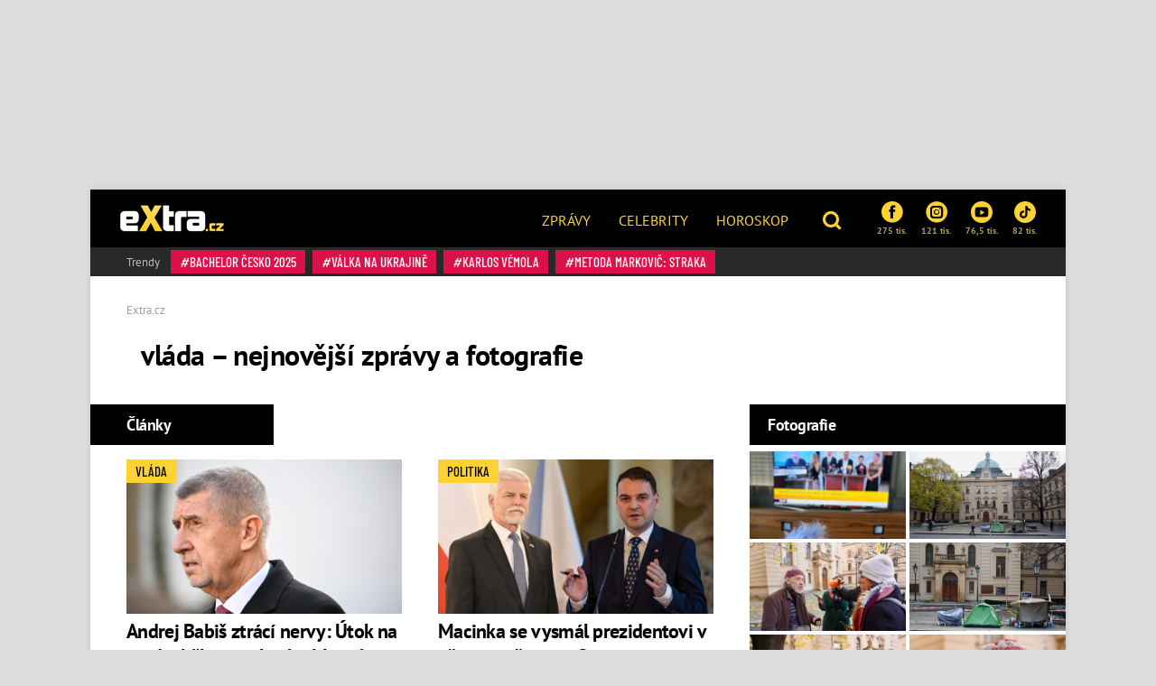

--- FILE ---
content_type: text/html; charset=utf-8
request_url: https://www.extra.cz/tema/vlada
body_size: 13019
content:
<!DOCTYPE html><html class=no-js lang=cs><head><meta charset=UTF-8><meta name=referrer content=no-referrer-when-downgrade id=referrer-policy-meta><meta http-equiv=x-ua-compatible content="ie=edge"><link rel=preconnect as=script href="https://sdk.privacy-center.org/"><link rel=preload as=script fetchpriority=high href="https://sdk.privacy-center.org/9a8e2159-3781-4da1-9590-fbf86806f86e/loader.js?target=www.extra.cz"><script>(function(){const nativeSrcProperty=Object.getOwnPropertyDescriptor(HTMLScriptElement.prototype,'src');Object.defineProperty(HTMLScriptElement.prototype,'src',{get:function(){return nativeSrcProperty.get.call(this);},set:function(value){if(value?.includes('privacy-center.org')){this.fetchPriority='high';Object.defineProperty(HTMLScriptElement.prototype,'src',{...nativeSrcProperty});}
nativeSrcProperty.set.call(this,value);}});}());</script><script>(function(){function i(e){if(!window.frames[e]){if(document.body&&document.body.firstChild){var t=document.body;var n=document.createElement("iframe");n.style.display="none";n.name=e;n.title=e;t.insertBefore(n,t.firstChild)}else{setTimeout(function(){i(e)},5)}}}function e(n,o,r,f,s){function e(e,t,n,i){if(typeof n!=="function"){return}if(!window[o]){window[o]=[]}var a=!1;if(s){a=s(e,i,n)}if(!a){window[o].push({command:e,version:t,callback:n,parameter:i})}}e.stub=!0;e.stubVersion=2;function t(i){if(!window[n]||window[n].stub!==!0){return}if(!i.data){return}var a=typeof i.data==="string";var e;try{e=a?JSON.parse(i.data):i.data}catch(t){return}if(e[r]){var o=e[r];window[n](o.command,o.version,function(e,t){var n={};n[f]={returnValue:e,success:t,callId:o.callId};if(i.source){i.source.postMessage(a?JSON.stringify(n):n,"*")}},o.parameter)}}if(typeof window[n]!=="function"){window[n]=e;if(window.addEventListener){window.addEventListener("message",t,!1)}else{window.attachEvent("onmessage",t)}}}e("__tcfapi","__tcfapiBuffer","__tcfapiCall","__tcfapiReturn");i("__tcfapiLocator")})()</script><script async src="https://sdk.privacy-center.org/9a8e2159-3781-4da1-9590-fbf86806f86e/loader.js?target=www.extra.cz" id=spcloader charset=utf-8></script><script>(function(w,d,s,l,i){w[l]=w[l]||[];w[l].push({'gtm.start':new Date().getTime(),event:'gtm.js'});var f=d.getElementsByTagName(s)[0],j=d.createElement(s),dl=l!='dataLayer'?'&l='+l:'';j.async=true;j.src='https://www.googletagmanager.com/gtm.js?id='+i+dl;f.parentNode.insertBefore(j,f);})(window,document,'script','dataLayer','GTM-5LG2BB5');</script><script type=application/ld+json suppress-error=BL9992>{"@context":"https://schema.org","@graph":[{"@type":"WebSite","@id":"https://www.extra.cz/#website","url":"https://www.extra.cz","name":"eXtra.cz"},{"@type":"CollectionPage","@id":"https://www.extra.cz/tema/vlada#webpage","url":"https://www.extra.cz/tema/vlada","inLanguage":"cs-CZ","name":"vláda – nejnovější zprávy a fotografie – eXtra.cz","isPartOf":{"@id":"https://www.extra.cz/#website"},"description":"Lifestylový magazín se zaměřením na svět celebrit, životní styl, zprávy z domova i ze světa, sport a zábavu."}]}</script><script suppress-error=BL9992>const initUpScore=function(){(function(u,p,s,c,r){u[r]=u[r]||function(p){(u[r].q=u[r].q||[]).push(p)},u[r].ls=1*new Date();var a=p.createElement(s),m=p.getElementsByTagName(s)[0];a.async=1;a.src=c;m.parentNode.insertBefore(a,m)})(window,document,'script','//files.upscore.com/async/upScore.js','upScore');const options={"config":{"domain":"extra.cz","article":"","track_positions":true},"data":{"section":"vláda","taxonomy":"vláda","object_id":"","pubdate":"","author":"","object_type":"landingpage"}};if(Object.keys(options).length>0){upScore(options);}
const event={};if(Object.keys(event).length>0){upScore(event);}}</script><meta property=burda_ads:content_type content=category><script src=/js/upscore.js></script><script>var url=location.href,keywords;var re1=/[/.-]+/;url=url.substring(7,url.length);keywords="[";url=url.split(re1);for(x=0;x<url.length;x++){keywords+="'"+url[x]+"'";keywords+=(x<url.length-1)?",":"";}keywords+="]";var windowWidth=1;if(window.innerWidth){windowWidth=window.innerWidth;}</script><script>function LoadSznRecommendMeasure(){window.calledScriptsList=window.calledScriptsList||[];if(window.calledScriptsList.indexOf("sznrecommend-measure")==-1){var script=document.createElement("script");script.src="https://d.seznam.cz/recass/js/sznrecommend-measure.min.js";script.setAttribute("data-webid","116");document.documentElement.firstChild.appendChild(script);console.log('loading sznrecommend-measure');window.calledScriptsList.push("sznrecommend-measure");}}
window.didomiOnReady=window.didomiOnReady||[];window.didomiOnReady.push(function(){if(window.Didomi.getUserConsentStatus('publishers-XWZ2b3AK','621')==true)
{LoadSznRecommendMeasure();}});window.didomiEventListeners=window.didomiEventListeners||[];window.didomiEventListeners.push({event:'consent.changed',listener:function(context){if(window.Didomi.getUserConsentStatus('publishers-XWZ2b3AK','621')==true)
{LoadSznRecommendMeasure();}}});</script><link rel=stylesheet href="/css/extra-min-old.css?v=3QyhkB8_nvmkUsdODDmVYLd0Ltv6bVs7Vf_Iav_2_PU"><link href="/AdminPanel.Client.Extra.styles.css?v=ytFyP_qVoQkz-6xjPeO8D7cVMyDNkoBOLTvpko698FQ" rel=stylesheet><link rel=alternate type=application/rss+xml title=RSS href=/rss.xml><title>vl&#xE1;da &#x2013; nejnov&#x11B;j&#x161;&#xED; zpr&#xE1;vy a fotografie &#x2013; eXtra.cz</title><meta name=description content="Čtěte vše o tématu vláda na webu Extra.cz ⚡ Čerstvé zprávy, aktuální informace, bohaté fotogalerie, videa, vztahy a emoce ✅"><link rel=canonical href=https://www.extra.cz/tema/vlada><meta property=og:title content="vláda – eXtra.cz"><meta property=og:url content=https://www.extra.cz/tema/vlada><meta property=og:description content="Čtěte vše o tématu vláda na webu Extra.cz ⚡ Čerstvé zprávy, aktuální informace, bohaté fotogalerie, videa, vztahy a emoce ✅"><meta property=og:image content=https://www.extra.cz/gfx/front/og-image.jpg><meta property=og:site_name content=Extra.cz><meta property=og:type content=website><meta property=og:locale content=cs_CZ><meta property=article:publisher content=https://www.facebook.com/extracz><meta property=fb:app_id content=1208448619282254><meta name=twitter:card content=summary><meta name=twitter:site content=@eXtraCZ><meta name=twitter:creator content=@eXtraCZ><meta name=twitter:title content="vláda – eXtra.cz"><meta name=twitter:description content="Čtěte vše o tématu vláda na webu Extra.cz ⚡ Čerstvé zprávy, aktuální informace, bohaté fotogalerie, videa, vztahy a emoce ✅"><meta name=twitter:image content=https://www.extra.cz/gfx/front/logo-fb.jpg><link href=/tema/vlada/1><script src="/js/helpers.js?v=XDitz6lUy1tDQ0GXOdJ1l2eat_p0XTnHsAfRYqu9wp4"></script><script>window.jQuery||document.write('<script src="/js/jquery-1.9.1.min.js"><\/script>')</script><script src="/js/site.js?v=RpAbSE83t52xJCqwqtVRfuFaqHEeZ4IMfMynUddvwtY"></script><script>function LoadFacebookPixel(){window.calledScriptsList=window.calledScriptsList||[];if(window.calledScriptsList.indexOf("FacebookPixelCode")==-1){!function(f,b,e,v,n,t,s){if(f.fbq)return;n=f.fbq=function(){n.callMethod?n.callMethod.apply(n,arguments):n.queue.push(arguments)};if(!f._fbq)f._fbq=n;n.push=n;n.loaded=!0;n.version='2.0';n.queue=[];t=b.createElement(e);t.async=!0;t.src=v;s=b.getElementsByTagName(e)[0];s.parentNode.insertBefore(t,s)}(window,document,'script','https://connect.facebook.net/en_US/fbevents.js');fbq('init','1949146538740915');fbq('track','PageView');window.calledScriptsList.push("FacebookPixelCode");}}
window.didomiOnReady=window.didomiOnReady||[];window.didomiOnReady.push(function(){if(window.Didomi.getUserConsentStatusForPurpose('publishers-UPqtcgaE')==true&&window.Didomi.getUserConsentStatusForPurpose('publishers-Kqq3iPge')==true)
{LoadFacebookPixel();}});window.didomiEventListeners=window.didomiEventListeners||[];window.didomiEventListeners.push({event:'consent.changed',listener:function(context){if(window.Didomi.getUserConsentStatusForPurpose('publishers-UPqtcgaE')==true&&window.Didomi.getUserConsentStatusForPurpose('publishers-Kqq3iPge')==true)
{LoadFacebookPixel();}}});</script><noscript><img height=1 width=1 src="https://www.facebook.com/tr?id=1949146538740915&amp;ev=PageView
        &amp;noscript=1"></noscript><meta name=viewport content="width=device-width, initial-scale=1, shrink-to-fit=no"><meta name=robots content=max-image-preview:large><link rel="shortcut icon" type=image/x-icon href=/favicon.ico><script>window.burdaAds=window.burdaAds||{queue:[]};window.burdaAds.hasR2B2=true;</script><link rel=stylesheet media=all href="https://ads.burdadigital.cz/sites/default/files/public/burda_ads/prod/dist/extra/v5/burda-ads.css?version="><link rel=stylesheet media=all href="/css/burda-ads.css?v=AGv_TFkbIG09-0j2JycFkGAKDbElF2bnRwByGVbK0fw"><script src=https://ads.burdadigital.cz/sites/default/files/public/json/extra/burda-ads--config.js></script><script src="https://ads.burdadigital.cz/sites/default/files/public/burda_ads/prod/dist/extra/v5/burda-ads--critical.js?version="></script><script src="https://ads.burdadigital.cz/sites/default/files/public/burda_ads/prod/dist/extra/v5/burda-ads.js?version=" async></script><script src=//securepubads.g.doubleclick.net/tag/js/gpt.js async></script><script src=//cdn.performax.cz/yi/adsbypx/px_autoads.js async></script><link rel=preload as=script fetchpriority=low href=https://micro.rubiconproject.com/prebid/dynamic/26636.js><script suppress-error=BL9992>const burdaAdsConstants={device:{desktop:'desktop',mobile:'mobile'},traffic:{burda:'burda',seznam:'seznam',economia:'economia'}}
function BurdaAdsGetDevice(){return burdaAds.getDevice();}
function BurdaAdsIsMobile(){return burdaAds.getDevice()===burdaAdsConstants.device.mobile;}
function BurdaAdsGetTrafficType(){return burdaAds.getTrafficType();}
function BurdaAdsIsSeznam(){return burdaAds.isSeznam();}
function BurdaAdsGetContainerSelector(){return`.ui-advert-container--traffic--${burdaAds.getTrafficType()}.ui-advert-container--device--${burdaAds.getDevice()}`;}
function BurdaAdsAddAdvert(element,areaId,type,devices,traffic,width,height,dynamic=false,callback,groupName){if(!areaId){BurdaAdsLogger.error(`AreaId for draw BurdaAd is not defined`);}
if(!type){type='none';}
const customAttributes={};const callbacks={};const containerElement=document.createElement('div');if(width){containerElement.style.setProperty('--ui-advert-container-width',width);}
if(height){containerElement.style.setProperty('--ui-advert-container-height',height);}
containerElement.classList.add(`ui-advert-container--traffic--${traffic}`,'ui-advert-container--traffic',`ui-advert-container--type--${type}`,'ui-advert-container--type');devices.forEach(device=>containerElement.classList.add(`ui-advert-container--device--${device}`));containerElement.classList.add('ui-advert-container--device','ui-advert-container');containerElement.setAttribute('data-advert-container','');containerElement.setAttribute('data-advert-container-id',areaId);containerElement.setAttribute('data-advert-container-group-name',groupName?groupName:areaId);if(type==='rollband'){containerElement.setAttribute('data-advert-container-external-gam-admin','rollband')
customAttributes['data-advert-container-external-gam-admin']='rollband';}
if(element===null){document.currentScript.insertAdjacentElement('beforebegin',containerElement);}else{element.insertAdjacentElement('afterbegin',containerElement);}
const burdaAdsObject={areaId:areaId};if(dynamic){burdaAdsObject.groupName=groupName?groupName:areaId.toString();if(callback){callbacks['slotRenderEnded']=callback;burdaAdsObject.callbacks=callbacks;}
burdaAds.addAdvert(burdaAdsObject);}
if(typeof burdaAds?.adverts?.add==='function'){burdaAds.adverts.add({element:containerElement,areaIds:[areaId],customAttributes:customAttributes,callbacks:callbacks});}}
function BurdaAdsReloadAdvert(element){burdaAds.reloadAdvert(element);}
class BurdaAdsLogger{static prefix='[AdSystem]';static log(message){console.log(`%c[${BurdaAdsLogger.prefix}] %c${message}`,'color: #3498db; font-weight: bold;','color: black;');}
static warn(message){console.warn(`%c[${BurdaAdsLogger.prefix}] %c${message}`,'color: #e67e22; font-weight: bold;','color: black;');}
static error(message){console.error(`%c[${BurdaAdsLogger.prefix}] %c${message}`,'color: #e74c3c; font-weight: bold;','color: black;');}}</script><script>const script=document.createElement('script');script.async=true;if(!BurdaAdsIsSeznam()){script.src='//pahter.tech/c/extra.cz.js';}
document.head.appendChild(script);</script><body class="ui-page ui-page--extra desktop ads-ads ads-is-desktop"><noscript><iframe src="https://www.googletagmanager.com/ns.html?id=GTM-5LG2BB5" height=0 width=0 style=display:none;visibility:hidden> </iframe></noscript><div id=fb-root></div><div class=leaderboard-1-wrapper><div data-advert-container="" data-advert-container-id=10262 data-advert-container-group-name=10262 class="ui-advert-container--traffic--burda ui-advert-container--traffic ui-advert-container--type--leaderboard ui-advert-container--type ui-advert-container--device--desktop ui-advert-container--device ui-advert-container"></div><div data-advert-container="" data-advert-container-id=10597 data-advert-container-group-name=10597 class="ui-advert-container--traffic--seznam ui-advert-container--traffic ui-advert-container--type--leaderboard ui-advert-container--type ui-advert-container--device--desktop ui-advert-container--device ui-advert-container"></div><div data-advert-container="" data-advert-container-id=10422 data-advert-container-group-name=10422 class="ui-advert-container--traffic--economia ui-advert-container--traffic ui-advert-container--type--leaderboard ui-advert-container--type ui-advert-container--device--desktop ui-advert-container--device ui-advert-container"></div></div><div class="wrap branding-wrapper"><header class=header role=banner><div class=header--brand><a href=https://www.extra.cz> <i class="logo sprite sprite-extra-logo-white"></i> </a></div><nav class=header--nav role=navigation><ul role=menu><li role=menuitem><a href=https://www.extra.cz/news>Zprávy</a><li role=menuitem><a href=https://www.extra.cz/celebrity>Celebrity</a><li role=menuitem><a href="https://astro.extra.cz/">Horoskop</a></ul></nav><div class=header--search><a href=# class=topic--title data-toggle=modal data-target=#js--search-modal> <i class="icon icon-search"></i> </a></div><div class=header--social><div class="social__list social--xs"><a href="https://www.facebook.com/extracz/" target=_blank class=social__list__item> <i class="icon icon-facebook-rounded"></i> 275 tis. </a> <a href="https://www.instagram.com/extra.cz/" target=_blank class=social__list__item> <i class="icon icon-instagram-rounded"></i> 121 tis. </a> <a href=https://www.youtube.com/channel/UCvuA5kTBCJOYdt8wZdn3sPA target=_blank class=social__list__item> <i class="icon icon-youtube-rounded"></i> 76,5 tis. </a> <a href=https://www.tiktok.com/@extra.cz target=_blank class=social__list__item> <i class="icon2 icon2-tiktok-icon"></i> 82 tis. </a></div></div><div class=header--tags><a href=# class=topic--title data-toggle=modal data-target=#js--tags-modal><i class="icon icon-hashtag"></i> Témata</a></div></header><div class=tag-box><div class="tag--title align-self-center">Trendy</div><div><a class=tag data-hash=true href=https://www.extra.cz/tema/bachelor-cesko-2025> Bachelor Česko 2025 </a> <a class=tag data-hash=true href=https://www.extra.cz/tema/valka-na-ukrajine> válka na Ukrajině </a> <a class=tag data-hash=true href=https://www.extra.cz/tema/karlos-vemola> Karlos Vémola </a> <a class=tag data-hash=true href=https://www.extra.cz/tema/metoda-markovic-straka> Metoda Markovič: Straka </a></div></div><div class=page-header data-columns=true><nav aria-label=breadcrumb><ol class=breadcrumb itemscope itemtype=https://schema.org/BreadcrumbList><li class=breadcrumb-item itemprop=itemListElement itemscope itemtype=https://schema.org/ListItem><a itemprop=item href="/"> <span itemprop=name>Extra.cz</span> </a><meta itemprop=position content=1></ol></nav><div class="medaillon medaillon--lg"><div class=medaillon__body><h1 class="medaillon--title d-inline-block mr-sm-4">vláda – nejnovější zprávy a fotografie</h1></div></div></div><div class=grid role=grid><section class=grid__main role=region><div class=order-3><h2 class="title-box title-box--dark title-box--left">Články</h2><div class=article__list data-article-column=2><div class=article__list__item><div class=upscore-wrapper><article class="article article--md"><div class=article__picture><img alt="Andrej Babiš je staronovým premiérem." src=https://media.extra.cz/static/img/2025/12/pav-7526_16_9_0-740x416.jpg width=740 height=416></div><div class=article__body><h2 class=article--title><a itemprop=url href=/zpravy-andrej-babis-ztraci-nervy-utok-na-media-behem-tiskovky-macinka-mu-kryl-zada-66725> Andrej Babiš ztrácí nervy: Útok na média během tiskovky. Macinka mu kryl záda </a></h2></div><div class=article__tags><span class=tag data-hash=false>vláda</span></div></article></div></div><div class=article__list__item><div class=upscore-wrapper><article class="article article--md"><div class=article__picture><img alt="Petr Pavel se ohradil proti výrokům Petra Macinky." src=https://media.extra.cz/static/img/2026/01/final-893_16_9_0-740x416.jpg width=740 height=416></div><div class=article__body><h2 class=article--title><a itemprop=url href=/zpravy-macinka-se-vysmal-prezidentovi-v-primem-prenosu-ostry-rypanec-a-bizarni-obhajoba-turka-a3892> Macinka se vysmál prezidentovi v přímém přenosu. Ostrý rýpanec a bizarní obhajoba Turka </a></h2></div><div class=article__tags><span class=tag data-hash=false>politika</span></div></article></div></div><div class=article__list__item><div class=upscore-wrapper><article class="article article--md"><div class=article__picture><img alt="Andrej Babiš na Pražském Hradě." src=https://media.extra.cz/static/img/2026/01/pav-7382_16_9_3-740x416.jpg width=740 height=416></div><div class=article__body><h2 class=article--title><a itemprop=url href=/zpravy-glosa-babisovi-se-vlada-rozpada-pod-rukama-driv-nez-vubec-zacala-vladnout-6afd5> GLOSA: Babišovi se vláda rozpadá pod rukama dřív, než vůbec začala vládnout </a></h2></div><div class=article__tags><span class=tag data-hash=false>politika</span></div></article></div></div><div class=article__list__item><div class=upscore-wrapper><article class="article article--md"><div class=article__picture><img alt="Bojí se Babiš Okamury a SPD? Nad jejich ostudnými slovy mávnul rukou, zpochybnění útoku na Vrbětice neřeší" src=https://media.extra.cz/static/img/2024/10/babis-8_16_9_0-740x416.jpg width=740 height=416></div><div class=article__body><h2 class=article--title><a itemprop=url href=/zpravy-boji-se-babis-okamury-a-spd-nad-jejich-ostudnymi-slovy-mavnul-rukou-zpochybneni-utoku-na-vrbetice-neresi-41b78> Bojí se Babiš Okamury a SPD? Nad jejich ostudnými slovy mávnul rukou, zpochybnění útoku na Vrbětice neřeší </a></h2></div><div class=article__tags><span class=tag data-hash=false>vláda</span></div></article></div></div><div class="article__list__item article__list__item--fullsize"><div class=upscore-wrapper><article class="article article--xl"><div class=article__picture><img alt="Filip Turek a Andrej Babiš." src=https://media.extra.cz/static/img/2024/07/turek1-2_16_9_0-740x416.jpg loading=lazy class=lazyload width=740 height=416><div class=article__gallery><div class="article__gallery__item unset-pb"><a href=https://www.extra.cz/zpravy-glosa-babis-je-nejslabsi-premier-historie-filip-turek-nema-ve-vlade-co-delat-7e4c9/galerie/1> <img src=https://media.extra.cz/static/img/2026/01/final-17-280x280.jpg loading=lazy class=lazyload alt="Andrej Babiš musí Motoristy (Turka) poslouchat na slovo. Jinou šanci nemá." width=280 height=280> </a></div><div class="article__gallery__item unset-pb"><a href=https://www.extra.cz/zpravy-glosa-babis-je-nejslabsi-premier-historie-filip-turek-nema-ve-vlade-co-delat-7e4c9/galerie/2> <img src=https://media.extra.cz/static/img/2025/10/img-5201-280x280.jpg loading=lazy class=lazyload alt="Filip Turek čelí závažným obviněním a prezident ho proto nechce ve vládě. " width=280 height=280> </a></div><div class="article__gallery__item unset-pb"><a href=https://www.extra.cz/zpravy-glosa-babis-je-nejslabsi-premier-historie-filip-turek-nema-ve-vlade-co-delat-7e4c9/galerie/3> <img src=https://media.extra.cz/static/img/2025/12/snimek-obrazovky-2025-12-16-v-10-42-09-280x280.png loading=lazy class=lazyload alt="Petr Pavel se ostře vyjádřil k Filipovi Turkovi." width=280 height=280> </a></div><div class="article__gallery__item unset-pb"><a href=https://www.extra.cz/zpravy-glosa-babis-je-nejslabsi-premier-historie-filip-turek-nema-ve-vlade-co-delat-7e4c9/galerie/4> <img src=https://media.extra.cz/static/img/2025/10/img-6122-280x280.jpg loading=lazy class=lazyload alt="Filip Turek veškerá obvinění popírá. Podle Pavla je to dětinské a nedospělé." width=280 height=280> </a></div><a class="btn btn-light text-uppercase" href=/zpravy-glosa-babis-je-nejslabsi-premier-historie-filip-turek-nema-ve-vlade-co-delat-7e4c9/galerie/0> + Dalších 8 fotografií </a></div></div><div class=article__body><h2 class=article--title><a itemprop=url href=/zpravy-glosa-babis-je-nejslabsi-premier-historie-filip-turek-nema-ve-vlade-co-delat-7e4c9> GLOSA: Babiš je nejslabší premiér historie. Filip Turek nemá ve vládě co dělat </a></h2></div><div class=article__tags><span class=tag data-hash=false>GLOSA</span></div></article></div></div><div class=article__list__item><div class=upscore-wrapper><article class="article article--md"><div class=article__picture><img alt="Turkova nominace přetrvává, uvedl Havlíček." src=https://media.extra.cz/static/img/2026/01/final-16_16_9_0-740x416.jpg loading=lazy class=lazyload width=740 height=416></div><div class=article__body><h2 class=article--title><a itemprop=url href=/zpravy-s-filipem-turkem-se-stale-pocita-babis-ho-znovu-navrhne-na-ministra-zivotniho-prostredi-9d367> S Filipem Turkem se stále počítá. Babiš ho znovu navrhne na ministra životního prostředí </a></h2></div><div class=article__tags><span class=tag data-hash=false>VLÁDA </span></div></article></div></div><div class=article__list__item><div class=upscore-wrapper><article class="article article--md"><div class=article__picture><img alt="Donald Trump popsal zadržení Madura. " src=https://media.extra.cz/static/img/2026/01/final-13_16_9_0-740x416.jpg loading=lazy class=lazyload width=740 height=416></div><div class=article__body><h2 class=article--title><a itemprop=url href=/zpravy-drsne-detaily-ze-zadrzeni-venezuelskeho-prezidenta-madura-vytahli-primo-z-postele-trump-se-bavil-674b2> Drsné detaily ze zadržení venezuelského prezidenta: Madura vytáhli přímo z postele. Trump se bavil </a></h2></div><div class=article__tags><span class=tag data-hash=false>ÚNOS </span></div></article></div></div><div class=article__list__item><div class=upscore-wrapper><article class="article article--md"><div class=article__picture><img alt="Petr Pavel se vyjádřil k Okamurovi. " src=https://media.extra.cz/static/img/2026/01/final-12_16_9_0-740x416.jpg loading=lazy class=lazyload width=740 height=416></div><div class=article__body><h2 class=article--title><a itemprop=url href=/zpravy-traskavy-projev-okamury-bude-mit-dohru-razna-reakce-petra-pavla-dc78d> Třaskavý projev Okamury bude mít dohru. Rázná reakce Petra Pavla </a></h2></div><div class=article__tags><span class=tag data-hash=false>VYJÁDŘENÍ</span></div></article></div></div><div class=article__list__item><div class=upscore-wrapper><article class="article article--md"><div class=article__picture><img alt="GLOSA: Bouře v SPD kolem ministra Zůny. Dojde voličům s čachry Babiše a Okamury trpělivost?" src=https://media.extra.cz/static/img/2024/10/babis-8_16_9_0-740x416.jpg loading=lazy class=lazyload width=740 height=416></div><div class=article__body><h2 class=article--title><a itemprop=url href=/glosa-boure-v-spd-kolem-ministra-zuny-dojde-volicum-s-cachry-babise-a-okamury-trpelivost--06220> GLOSA: Bouře v SPD kolem ministra Zůny. Dojde voličům s čachry Babiše a Okamury trpělivost? </a></h2></div><div class=article__tags><span class=tag data-hash=false>politika</span></div></article></div></div><div class=article__list__item><div class=upscore-wrapper><article class="article article--md"><div class=article__picture><img alt="Andrej Babiš byl jmenován premiérem." src=https://media.extra.cz/static/img/2025/12/pav-6147_16_9_0-740x416.jpg loading=lazy class=lazyload width=740 height=416></div><div class=article__body><h2 class=article--title><a itemprop=url href=/babis-zvednul-lidem-tlak-asistentku-komandoval-kvuli-rozbitemu-jezulatku-004b5> Babiš zvedl lidem tlak. Asistentku komandoval kvůli rozbitému Jezulátku </a></h2></div><div class=article__tags><span class=tag data-hash=false>POLITIKA</span></div></article></div></div><div class=article__list__item><div class=upscore-wrapper><article class="article article--md"><div class=article__picture><img alt="Petr Pavel se vyjádřil k Filipu Turkovi. " src=https://media.extra.cz/static/img/2025/10/final-17_16_9_0-740x416.jpg loading=lazy class=lazyload width=740 height=416></div><div class=article__body><h2 class=article--title><a itemprop=url href=/zpravy-filip-turek-se-nevzdava-pozadal-pavla-o-schuzku-prekvapiva-reakce-prezidenta-a6b6c> Filip Turek se nevzdává: Požádal Pavla o schůzku. Překvapivá reakce prezidenta </a></h2></div><div class=article__tags><span class=tag data-hash=false>POLITIKA</span></div></article></div></div><div class=article__list__item><div class=upscore-wrapper><article class="article article--md"><div class=article__picture><img alt="Petr Pavel se vyjádřil k Filipu Turkovi. " src=https://media.extra.cz/static/img/2025/10/final-17_16_9_0-740x416.jpg loading=lazy class=lazyload width=740 height=416></div><div class=article__body><h2 class=article--title><a itemprop=url href=/zpravy-prezidentova-tvrda-kritika-vuci-turkovi-rozdelila-narod-jedni-pavlovi-tleskaji-druzi-brani-motoristu-14560> Prezidentova tvrdá kritika vůči Turkovi rozdělila národ. Jedni Pavlovi tleskají, druzí brání Motoristu </a></h2></div><div class=article__tags><span class=tag data-hash=false>POLITIKA </span></div></article></div></div><div class=article__list__item><div class=upscore-wrapper><article class="article article--md"><div class=article__picture><img alt="Prezident se ostře pustil do Turka. Nechová se jako chlap, natož ministr, tvrdí. Rázná reakce Motoristy  " src=https://media.extra.cz/static/img/2025/12/snimek-obrazovky-2025-12-16-v-11-16-43_16_9_0-740x416.png loading=lazy class=lazyload width=740 height=416></div><div class=article__body><h2 class=article--title><a itemprop=url href=/zpravy-prezident-se-ostre-pustil-do-turka-nechova-se-jako-chlap-natoz-ministr-tvrdi-razna-reakce-motoristy-1dee0> Prezident se ostře pustil do Turka. Nechová se jako chlap, natož ministr, tvrdí. Rázná reakce Motoristy </a></h2></div><div class=article__tags><span class=tag data-hash=false>POLITIKA</span></div></article></div></div><div class=article__list__item><div class=upscore-wrapper><article class="article article--md"><div class=article__picture><img alt="Filip Turek se opřel do elektromobilů." src=https://media.extra.cz/static/img/2025/05/tma-0481_16_9_0-740x416.jpg loading=lazy class=lazyload width=740 height=416></div><div class=article__body><h2 class=article--title><a itemprop=url href=/drsny-utok-na-filipa-turka-clen-top-09-ho-prirovnal-k-hitlerovi-varuje-pred-hrozbou-39cea> Drsný útok na Filipa Turka: Člen TOP 09 ho přirovnal k Hitlerovi. Varuje před hrozbou </a></h2></div><div class=article__tags><span class=tag data-hash=false>POLITIKA</span></div></article></div></div><div class=article__list__item><div class=upscore-wrapper><article class="article article--md"><div class=article__picture><img alt="Prezident povtrdil jmenování Babiše premiérem. Ocenil jeho prodej Agrofertu" src=https://media.extra.cz/static/img/2025/11/snimek-obrazovky-2025-11-12-v-15-47-36_16_9_0-740x416.png loading=lazy class=lazyload width=740 height=416></div><div class=article__body><h2 class=article--title><a itemprop=url href=/zpravy-prezident-povtrdil-jmenovani-babise-premierem-ocenil-jeho-prodej-agrofertu-26585> Prezident povtrdil jmenování Babiše premiérem. Ocenil jeho prodej Agrofertu </a></h2></div><div class=article__tags><span class=tag data-hash=false>POLITIKA</span></div></article></div></div></div><div class="text-center mb-5 order-4"><a href=/tema/vlada/1 class="btn btn-primary next-page-btn">Další články</a><div class="pagination dark"><a class=active href=/tema/vlada>1</a> <a href=/tema/vlada/1>2</a> <a href=/tema/vlada/2>3</a> <span>...</span> <a href=/tema/vlada/23>24</a> <a class=chevron href=/tema/vlada/1> <svg width=9px height=17px viewBox="0 0 9 17" version=1.1 xmlns=http://www.w3.org/2000/svg xmlns:xlink=http://www.w3.org/1999/xlink><title>chevron-right</title><g id=chevron-right stroke=none stroke-width=1 fill=none fill-rule=evenodd stroke-linecap=round stroke-linejoin=round><polyline id=Line stroke=#222222 stroke-width=1.5 points="1 1 8 8.5 1 16"></polyline></g></svg> </a></div></div></div></section><aside class=grid__aside role=complementary><div class="widget order-2"><h2 class="title-box title-box--dark title-box--right">Fotografie</h2><div class=widget__gallery><div class=widget__gallery__item><a href="/fotka/818283?tag=vlada"> <img src=https://media.extra.cz/static/img/2024/09/snapinsta-app-461113645-943936081178444-6120559187154814596-n-1080-408x230.jpg alt="FOTO: Andrej Babiš publikoval na sociálních sítích fotografii, kterou se v podstatě vysmívá nynější vládní krizi." width=408 height=230> </a></div><div class=widget__gallery__item><a href="/fotka/700545?tag=vlada"> <img src=https://media.extra.cz/static/img/2023/11/hladovka-14-408x230.jpg alt="FOTO: Kemp disidentů před úřadem vlády." width=408 height=230> </a></div><div class=widget__gallery__item><a href="/fotka/700544?tag=vlada"> <img src=https://media.extra.cz/static/img/2023/11/hladovka-13-408x230.jpg alt="FOTO: Novináři se tu střídají poměrně často." width=408 height=230> </a></div><div class=widget__gallery__item><a href="/fotka/700543?tag=vlada"> <img src=https://media.extra.cz/static/img/2023/11/hladovka-12-408x230.jpg alt="FOTO: Takhle vypadá &#34;kemp&#34; disidentů." width=408 height=230> </a></div><div class=widget__gallery__item><a href="/fotka/700542?tag=vlada"> <img src=https://media.extra.cz/static/img/2023/11/hladovka-11-408x230.jpg alt="FOTO: Před úřadem podporuje svého kamaráda od soboty." width=408 height=230> </a></div><div class=widget__gallery__item><a href="/fotka/700541?tag=vlada"> <img src=https://media.extra.cz/static/img/2023/11/hladovka-10-408x230.jpg alt="FOTO: John Bok je jedním z nejznámějších českých disidentů." width=408 height=230> </a></div><div class=widget__gallery__item><a href="/fotka/700540?tag=vlada"> <img src=https://media.extra.cz/static/img/2023/11/hladovka-9-408x230.jpg alt="FOTO: John Bok hovoří s novináři." width=408 height=230> </a></div><div class=widget__gallery__item><a href="/fotka/700539?tag=vlada"> <img src=https://media.extra.cz/static/img/2023/11/hladovka-8-408x230.jpg alt="FOTO: Zahřívají se čajem." width=408 height=230> </a></div><div class=widget__gallery__item><a href="/fotka/700538?tag=vlada"> <img src=https://media.extra.cz/static/img/2023/11/hladovka-7-408x230.jpg alt="FOTO: John Bok je naštvaný na Jurečku." width=408 height=230> </a></div><div class=widget__gallery__item><a href="/fotka/700537?tag=vlada"> <img src=https://media.extra.cz/static/img/2023/11/hladovka-6-408x230.jpg alt="FOTO: Jeho kolega Jiří Gruntorád odpočíval." width=408 height=230> </a></div></div><div class="text-center mb-1"><a class="btn btn-light" href=/tema/vlada/galerie> + Dalších 60 fotografií </a></div></div><div class=widget><h3 class="title-box title-box--dark title-box--right">Související témata</h3><div class=tag-list><a class=tag data-hash=false href=https://www.extra.cz/tema/cssd>ČSSD</a> <a class=tag data-hash=false href=https://www.extra.cz/tema/krize>krize</a> <a class=tag data-hash=false href=https://www.extra.cz/tema/premier>premiér</a> <a class=tag data-hash=false href=https://www.extra.cz/tema/petr-necas> <img src=https://media.extra.cz/static/img/2020/12/ab78eb3-19551-profimedia-01542228981_10-740x416.jpg alt="Petr Nečas" width=25 height=25> Petr Nečas </a> <a class=tag data-hash=false href=https://www.extra.cz/tema/politika>politika</a> <a class=tag data-hash=false href=https://www.extra.cz/tema/ods>ODS</a> <a class=tag data-hash=false href=https://www.extra.cz/tema/zakon>zákon</a> <a class=tag data-hash=false href=https://www.extra.cz/tema/vladni-krize>vládní krize</a> <a class=tag data-hash=false href=https://www.extra.cz/tema/news>Zprávy</a> <a class=tag data-hash=false href=https://www.extra.cz/tema/ta-nase-politika-ceska>Ta naše politika česká</a></div></div></aside></div><div class=billboard-bottom-wrapper><div data-advert-container="" data-advert-container-id=10258 data-advert-container-group-name=10258 class="ui-advert-container--traffic--burda ui-advert-container--traffic ui-advert-container--type--billboard-bottom ui-advert-container--type ui-advert-container--device--desktop ui-advert-container--device ui-advert-container"></div><div data-advert-container="" data-advert-container-id=10418 data-advert-container-group-name=10418 class="ui-advert-container--traffic--economia ui-advert-container--traffic ui-advert-container--type--billboard-bottom ui-advert-container--type ui-advert-container--device--desktop ui-advert-container--device ui-advert-container"></div><div data-advert-container="" data-advert-container-id=10610 data-advert-container-group-name=10610 class="ui-advert-container--traffic--seznam ui-advert-container--traffic ui-advert-container--type--billboard-bottom ui-advert-container--type ui-advert-container--device--desktop ui-advert-container--device ui-advert-container" data-advert-container-source=sklik></div><div data-advert-container="" data-advert-container-id=10611 data-advert-container-group-name=10611 class="ui-advert-container--traffic--seznam ui-advert-container--traffic ui-advert-container--type--mobile-rectangle ui-advert-container--type ui-advert-container--device--mobile ui-advert-container--device ui-advert-container" data-advert-container-source=sklik></div></div><script>function setCookie(cname,cvalue,exminuites){const d=new Date();d.setTime(d.getTime()+(exminuites*60*1000));let expires="expires="+d.toUTCString();document.cookie=cname+"="+cvalue+";"+expires+";path=/";}</script><footer class=footer><div class=static-preffered-list><a href=https://www.extra.cz/tema/ulice title="Seriál Ulice"> Seriál Ulice </a> <a href=https://www.extra.cz/tema/vymena-manzelek title="Výměna manželek"> Výměna manželek </a> <a href=https://www.svetzeny.cz/psychologie/tajemno/andelska-cisla-jaky-maji-vyznam-a-proc-se-vam-stejne-cislice-zjevuji-stale title="Andělská čísla"> Andělská čísla </a> <a href=https://www.extra.cz/tema/zradci-2025 title="Zrádci 2025"> Zrádci 2025 </a> <a href=https://www.extra.cz/tema/bachelor-cesko-2025/intro title="Bachelor 2025"> Bachelor 2025 </a> <a href=https://www.lifee.cz/zenska-tabu-s-barou-hlavackovou title="Ženská tabu"> Ženská tabu </a> <a href=https://www.extra.cz/tema/extra-kviz title="Kvízy eXtra"> Kvízy eXtra </a> <a href=https://www.extra.cz/tema/farma-vojty-kotka title="Farma Vojty Kotka"> Farma Vojty Kotka </a> <a href=https://www.extra.cz/tema/pocasi title=Počasí> Počasí </a> <a href=https://www.marianne.cz/moda/co-budeme-nosit-v-roce-2026-toto-jsou-nejocekavanejsi-modni-trendy-z-prehlidkovych-mol title="Módní trendy 2026"> Módní trendy 2026 </a></div><hr><div class="footer__row mt-35"><div class=footer__cell><span class="footer__list font_16"> <b>Nejnov&#x11B;j&#x161;&#xED; z eXtra.cz</b><ul><li><a href=https://www.extra.cz/zpravy-detaily-pohrbu-modelky-fabusove-kvuli-vyhruzkam-nedorazi-zasadni-osoba-723ab title="Detaily pohřbu modelky Fabušové: Kvůli výhrůžkám nedorazí zásadní osoba"> Detaily pohřbu modelky Fabušové: Kvůli výhrůžkám nedorazí zásadní osoba </a><li><a href=https://www.extra.cz/laska-po-sedesatce-u-davida-prachare-jen-kvete-utechu-nasel-u-fesne-vojacky-76349 title="Láska po šedesátce u Davida Prachaře jen kvete. Útěchu našel u fešné vojačky"> Láska po šedesátce u Davida Prachaře jen kvete. Útěchu našel u fešné vojačky </a><li><a href=https://www.extra.cz/zpravy-dominik-feri-zustane-ve-vezeni-teplicky-soud-jeho-zadost-o-podminene-propusteni-zamitl-d7330 title="Dominik Feri zůstane ve vězení: Teplický soud jeho žádost o podmíněné propuštění zamítl"> Dominik Feri zůstane ve vězení: Teplický soud jeho žádost o podmíněné propuštění zamítl </a><li><a href=https://www.extra.cz/renne-dang-v-maleru-figuruje-v-kauze-s-navykovymi-latkami-hrozi-mu-az-tri-roky-vezeni-2e66a title="Renne Dang v maléru: Figuruje v kauze s návykovými látkami. Hrozí mu až tři roky vězení"> Renne Dang v maléru: Figuruje v kauze s návykovými látkami. Hrozí mu až tři roky vězení </a><li><a href=https://www.extra.cz/vytocena-patricie-solarikova-herecka-si-nebrala-servitky-a-vyvratila-lzi-c9f8d title="Vytočená Patricie Solaříková: Herečka si nebrala servítky a vyvrátila lži"> Vytočená Patricie Solaříková: Herečka si nebrala servítky a vyvrátila lži </a></ul></span></div></div><div class=footer__row><div class=footer__cell><span class="footer__list font_16"> <b>Nejnov&#x11B;j&#x161;&#xED; z partnersk&#xFD;ch web&#x16F;</b><ul><li><a href=https://www.lifee.cz/tajnustkar-josef-kemr-nemanzelsky-syn-691b7 title="Tajnůstkář Josef Kemr: Existenci nemanželského syna nikdy nepřiznal, podoba je zarážející"> Tajnůstkář Josef Kemr: Existenci nemanželského syna nikdy nepřiznal, podoba je zarážející </a><li><a href=https://www.lifee.cz/heidi-janku-ukazala-svuj-monstrozni-satnik-obleceni-pujcuje-sousedkam-63ca3 title="Heidi Janků ukázala svůj monstrózní šatník: Mám už doma tolik hadrů, že si je půjčují i sousedky"> Heidi Janků ukázala svůj monstrózní šatník: Mám už doma tolik hadrů, že si je půjčují i sousedky </a><li><a href=https://www.svetzeny.cz/celebrity/legendarni-josef-kemr title="Legendární Josef Kemr: Herec uštědřil políček Hrušínskému a do konce života tajil nemanželského syna"> Legendární Josef Kemr: Herec uštědřil políček Hrušínskému a do konce života tajil nemanželského syna </a><li><a href=https://www.elle.cz/tistena-elle/unor-2026-5-duvodu-proc-si-poridit-novou-elle-o-modernich-vztazich title="Únor 2026: 5 důvodů, proč si pořídit novou ELLE – Moderní vztahy"> Únor 2026: 5 důvodů, proč si pořídit novou ELLE – Moderní vztahy </a><li><a href=https://www.marianne.cz/marianne-bydleni/lide-mista/odbornici-setrne-obnovili-puvodni-krasu-Glaskathedrale title="Odborníci šetrně obnovili původní krásu slavné betonové stavby Glaskathedrale. Slavný architekt se jejího otevření nedočkal"> Odborníci šetrně obnovili původní krásu slavné betonové stavby Glaskathedrale. Slavný architekt se jejího otevření nedočkal </a></ul></span></div></div><div class=footer__row><div class=footer__cell><span class="footer__list font_16"> <b>Recepty, va&#x159;en&#xED;, zahrada</b><ul><li><a href="https://www.toprecepty.cz/tipy-triky/caste-chyby-pri-priprave-a-peceni-brownies/" title="8 častých chyb při přípravě a pečení brownies: Přepečený moučník je zklamáním"> 8 častých chyb při přípravě a pečení brownies: Přepečený moučník je zklamáním </a><li><a href="https://www.toprecepty.cz/tipy-triky/jak-na-smetanove-gnocchi-se-zampiony-a-porkem/" title="Smetanové gnocchi se žampiony a pórkem: Připravte si jídlo jako z restaurace"> Smetanové gnocchi se žampiony a pórkem: Připravte si jídlo jako z restaurace </a><li><a href=https://www.apetitonline.cz/zajimavosti/prvni-voda-z-masa-vyvar-chyba-vareni title="Proč se první voda z masa neslévá: Chyba, kterou možná děláte při přípravě vývaru"> Proč se první voda z masa neslévá: Chyba, kterou možná děláte při přípravě vývaru </a><li><a href=https://www.apetitonline.cz/zdravi-vyziva/cottage-syr-bilkoviny-recepty title="Zázrak jménem cottage: Proč ho miluje Instagram i dietologové? 6 nečekaných receptů od smoothie po těstoviny"> Zázrak jménem cottage: Proč ho miluje Instagram i dietologové? 6 nečekaných receptů od smoothie po těstoviny </a><li><a href=https://www.nkz.cz/praxe/okrasna-zahrada/pestovani-palem-ze-semen title="Pěstování palem ze semen: Levnější a odolnější alternativa ke kupovaným rostlinám"> Pěstování palem ze semen: Levnější a odolnější alternativa ke kupovaným rostlinám </a></ul></span></div></div><hr><div class=footer__row><div class=footer__cell><ul class="footer__list mt-25 mb-25 footer_links"><li><a href=http://extra.cz/stranka/o-nas>O nás</a><li><a href=http://extra.cz/stranka/redakce>Redakce</a><li><a href=http://extra.cz/stranka/kariera>Kariéra</a><li><a href=http://extra.cz/stranka/inzerce>Inzerce</a><li><a href=https://burda.cz/sites/default/files/attachments/redakcni_eticky_kodex_burdamedia_extra.pdf>Redakční etický kodex</a><li><a href=https://burda.cz/cs/pro-ctenare/podminky-soutezi-a-predplatneho>Všeobecné obchodní podmínky</a><li><a href=https://burda.cz/cs/content/cookies-zasady>Cookies zásady</a><li><a href=https://burda.cz/cs/zasady-ochrany-soukromi>Zásady ochrany soukromí</a><li><a href=javascript: onclick=try{Didomi.preferences.show()}catch(e){}>Nastavení soukromí</a></ul></div><div class=footer__cell></div><div class=footer__cell><div class="social__list mt-25" style=align:left><a href="https://www.facebook.com/extracz/" target=_blank class=social__list__item> <i class="icon icon-facebook-rounded"></i> 275 tis. </a> <a href="https://www.instagram.com/extra.cz/" target=_blank class=social__list__item> <i class="icon icon-instagram-rounded"></i> 121 tis. </a> <a href=https://www.youtube.com/channel/UCvuA5kTBCJOYdt8wZdn3sPA target=_blank class=social__list__item> <i class="icon icon-youtube-rounded"></i> 76,5 tis. </a> <a href=https://www.tiktok.com/@extra.cz target=_blank class=social__list__item> <i class="icon2 icon2-tiktok-icon"></i> 82 tis. </a></div></div></div><hr><div class=footer__row><div class=footer__cell><div class=footer--copyright>Copyright 2026 &copy; eXtra.cz<br> Publikování nebo další šíření obsahu serveru <a href="/">eXtra.cz</a> je bez písemného souhlasu zakázáno.<br></div></div><div class="footer__cell burdamedia-extra-logo"><a href=https://www.burdamediaextra.cz target=_blank> <img src=/static/img/burdamedia_extra_logo.svg alt="Burdamedia Extra" title="Burdamedia Extra"> </a></div></div></footer></div><div class="modal only-fade fade" id=js--search-modal tabindex=-1 role=dialog aria-labelledby="Modal Tags" aria-hidden=true><div class="modal-dialog modal-full modal-transparent" role=document><div class=modal-content><div class=modal-header><button type=button class=close data-dismiss=modal aria-label=Close> <i class="icon icon-close" aria-hidden=true></i> </button></div><div class=search-div><input id=searchText placeholder="Hledejte články, témata, osobnosti…"> <i class="icon icon-search"></i></div><div id=searchResultDiv></div></div></div></div><script>$(function(){$('#js--search-modal').on('shown.bs.modal',function(){$('#searchText').focus();});$('#searchText').keyup(delay(function(e){search($('#searchText').val());},500));function search(term){$.get('/search?term='+term,function(response){dataLayer.push({'event':'search','search':{'term':term}});$("#searchResultDiv").html(response);});}});</script><script>var pp_gemius_identifier='nAFAe0yLT0Tj_0SlaGuyUHZ33_lBZkc6hciY_Tv36WP.J7';var pp_gemius_use_cmp=true;</script><script>function gemius_pending(i){window[i]=window[i]||function(){var x=window[i+'_pdata']=window[i+'_pdata']||[];x[x.length]=arguments;};}
gemius_pending('gemius_hit');gemius_pending('gemius_event');gemius_pending('pp_gemius_hit');gemius_pending('pp_gemius_event');(function(d,t){try{var gt=d.createElement(t),s=d.getElementsByTagName(t)[0];gt.setAttribute('async','async');gt.setAttribute('defer','defer');gt.src='https://gacz.hit.gemius.pl/xgemius.js';s.parentNode.insertBefore(gt,s);}catch(e){}})(document,'script');</script><!--[if lte IE 8]><script src=/js/json2.min.js></script><![endif]--> <input id=adsmodevideominiplayer name=adsmodevideominiplayer type=hidden value=adform> <input id=adsmodevideostandartplayer name=adsmodevideostandartplayer type=hidden value=adform> <input id=adFormVideoMiniplayerRatio name=adFormVideoMiniplayerRatio type=hidden value=100> <input id=adFormVideoStandartPlayerRatio name=adFormVideoStandartPlayerRatio type=hidden value=100><script src="/js/temp.js?v=48g_HT55qEKn9m20sLPV_46RSEtbaugd_5-dfNT5iT0"></script><div class=out-of-page-1-ad-wrapper><div data-advert-container="" data-advert-container-id=10264 data-advert-container-group-name=10264 class="ui-advert-container--traffic--burda ui-advert-container--traffic ui-advert-container--type--out-of-page ui-advert-container--type ui-advert-container--device--mobile ui-advert-container--device ui-advert-container"></div><div data-advert-container="" data-advert-container-id=10599 data-advert-container-group-name=10599 class="ui-advert-container--traffic--seznam ui-advert-container--traffic ui-advert-container--type--out-of-page ui-advert-container--type ui-advert-container--device--mobile ui-advert-container--device ui-advert-container"></div><div data-advert-container="" data-advert-container-id=10424 data-advert-container-group-name=10424 class="ui-advert-container--traffic--economia ui-advert-container--traffic ui-advert-container--type--out-of-page ui-advert-container--type ui-advert-container--device--mobile ui-advert-container--device ui-advert-container"></div></div><div class=rollband-1-ad-wrapper><div data-advert-container="" data-advert-container-id=10267 data-advert-container-group-name=10267 class="ui-advert-container--traffic--burda ui-advert-container--traffic ui-advert-container--type--rollband ui-advert-container--type ui-advert-container--device--desktop ui-advert-container--device ui-advert-container" data-advert-container-external-gam-admin=rollband></div><div data-advert-container="" data-advert-container-id=10602 data-advert-container-group-name=10602 class="ui-advert-container--traffic--seznam ui-advert-container--traffic ui-advert-container--type--rollband ui-advert-container--type ui-advert-container--device--desktop ui-advert-container--device ui-advert-container" data-advert-container-external-gam-admin=rollband></div><div data-advert-container="" data-advert-container-id=10427 data-advert-container-group-name=10427 class="ui-advert-container--traffic--economia ui-advert-container--traffic ui-advert-container--type--rollband ui-advert-container--type ui-advert-container--device--desktop ui-advert-container--device ui-advert-container" data-advert-container-external-gam-admin=rollband></div></div><iframe srcdoc="&lt;script src='https://cdn.ltba.io/acc/loader.js?aab=loader'>&lt;/script>" style=display:none data-web=extra.cz data-hash=ccb95101829c221e879c7c1cbde2381946></iframe>

--- FILE ---
content_type: application/javascript
request_url: https://ads.burdadigital.cz/sites/default/files/public/json/extra/burda-ads--config.js
body_size: 1291
content:
(function(){top.burdaAds=top.burdaAds||{};top.burdaAds.config={"global":[],"areas":[{"areaId":10258,"traffic":"burda","devices":["desktop"],"sizes":[[970,90],[970,100],[970,150],[970,200],[970,210],[970,250],[970,300],[970,310]],"pageContentTypes":["article","category","homepage","not-specified","pr-article"],"adUnitCode":"billboard-bottom","nonConsentId":"PX-billboard-bottom","headerBidding":true},{"areaId":10259,"traffic":"burda","devices":["mobile"],"sizes":[[200,200],[240,200],[250,250],[250,300],[300,200],[300,250],[300,300],[480,480]],"pageContentTypes":["article"],"adUnitCode":"mobile-rectangle4","nonConsentId":"PX-mobile-rectangle-4","headerBidding":true},{"areaId":10260,"traffic":"burda","devices":["desktop"],"sizes":[[300,250],[300,300],[336,280],[360,300],[480,300]],"pageContentTypes":["article","not-specified"],"adUnitCode":"rectangle2","nonConsentId":"PX-rectangle-2","headerBidding":true},{"areaId":10261,"traffic":"burda","devices":["desktop"],"sizes":[[120,600],[160,600],[300,250],[300,300],[300,600]],"pageContentTypes":["article","category","gallery","homepage","not-specified","page"],"adUnitCode":"halfpage1","nonConsentId":"PX-halfpage-1","headerBidding":true,"reloadOnScroll":true},{"areaId":10262,"traffic":"burda","devices":["desktop"],"sizes":[[970,90],[970,100],[970,150],[970,200],[970,210],[970,250],[980,210],[1000,210],[1920,1200],[2000,1400]],"pageContentTypes":["article","category","gallery","homepage","not-specified","page"],"adUnitCode":"leaderboard","nonConsentId":"PX-leaderboard","headerBidding":true},{"areaId":10263,"traffic":"burda","devices":["desktop","mobile"],"sizes":["fluid"],"pageContentTypes":["article","pr-article"],"adUnitCode":"nativ-souvisejici-clanky","nonConsentId":"PX-native-article-1"},{"areaId":10265,"traffic":"burda","devices":["mobile"],"sizes":[[200,200],[240,200],[250,250],[250,300],[300,200],[300,250],[300,300],[480,480]],"pageContentTypes":["article","homepage","pr-article"],"adUnitCode":"mobile-rectangle5","nonConsentId":"PX-mobile-rectangle-5"},{"areaId":10266,"traffic":"burda","devices":["mobile"],"sizes":[[200,200],[240,200],[250,250],[250,300],[300,200],[300,250],[300,300],[480,480]],"pageContentTypes":["article","homepage","pr-article"],"adUnitCode":"mobile-rectangle6","nonConsentId":"PX-mobile-rectangle-6"},{"areaId":10267,"traffic":"burda","devices":["desktop"],"sizes":[],"pageContentTypes":["article","category","homepage","not-specified","page","pr-article"],"adUnitCode":"rollband","nonConsentId":"PX-rollband"},{"areaId":10268,"traffic":"burda","devices":["mobile"],"sizes":[[200,200],[240,200],[250,250],[250,300],[300,200],[300,250],[300,300],[300,600],[320,480],[336,280],[480,480],[600,1080],[640,960],[720,1280]],"pageContentTypes":["article","pr-article"],"adUnitCode":"mobile-rectangle1","nonConsentId":"PX-mobile-rectangle-1","headerBidding":true},{"areaId":10269,"traffic":"burda","devices":["desktop"],"sizes":[[300,250],[300,300],[336,280],[360,300],[480,300]],"pageContentTypes":["article","not-specified"],"adUnitCode":"rectangle1","nonConsentId":"PX-rectangle-1","headerBidding":true},{"areaId":10270,"traffic":"burda","devices":["desktop","mobile"],"sizes":["fluid"],"pageContentTypes":["homepage"],"adUnitCode":"nativ-hp","nonConsentId":"PX-native-hp-1","init":false},{"areaId":10271,"traffic":"burda","devices":["desktop","mobile"],"sizes":["fluid"],"pageContentTypes":["homepage"],"adUnitCode":"nativ-hp-2","nonConsentId":"PX-native-hp-2","init":false},{"areaId":10272,"traffic":"burda","devices":["mobile"],"sizes":["fluid"],"pageContentTypes":["article"],"adUnitCode":"nativ-essety","nonConsentId":"PX-native-assets","init":false},{"areaId":10273,"traffic":"seznam","devices":["desktop"],"sizes":[[970,310]],"pageContentTypes":["article","category","homepage","not-specified","page"],"zoneId":88463},{"areaId":10274,"traffic":"seznam","devices":["mobile"],"sizes":[[300,300]],"pageContentTypes":["article","not-specified","page"],"zoneId":88483},{"areaId":10275,"traffic":"seznam","devices":["desktop"],"sizes":[[560,315]],"pageContentTypes":["article","not-specified","page"],"zoneId":88458},{"areaId":10276,"traffic":"seznam","devices":["desktop"],"sizes":[[300,600]],"pageContentTypes":["gallery"],"zoneId":243293},{"areaId":10277,"traffic":"seznam","devices":["desktop"],"sizes":[[300,600]],"pageContentTypes":["article","gallery","homepage","not-specified","page","pr-article"],"zoneId":88448,"reloadOnScroll":true},{"areaId":10278,"traffic":"seznam","devices":["desktop"],"sizes":[[2000,1400]],"pageContentTypes":["article","atlas-rostlin-main-category","atlas-rostlin-subcategory","category","homepage","not-specified","page"],"zoneId":88438},{"areaId":10279,"traffic":"seznam","devices":["desktop","mobile"],"sizes":[[111,111]],"pageContentTypes":["article","not-specified","page","pr-article"],"zoneId":161380},{"areaId":10280,"traffic":"seznam","devices":["desktop"],"sizes":[[300,300]],"pageContentTypes":["article","not-specified","page","pr-article"],"zoneId":88443},{"areaId":10281,"traffic":"seznam","devices":["mobile"],"sizes":[[300,300]],"pageContentTypes":["page"],"zoneId":88468},{"areaId":10282,"traffic":"seznam","devices":["mobile"],"sizes":[[300,300]],"pageContentTypes":["article","pr-article"],"zoneId":88478},{"areaId":10283,"traffic":"seznam","devices":["mobile"],"sizes":[[300,300]],"pageContentTypes":["gallery"],"zoneId":243296,"init":false},{"areaId":10284,"traffic":"seznam","devices":["desktop","mobile"],"sizes":[[111,111]],"pageContentTypes":["homepage"],"zoneId":161375},{"areaId":10285,"traffic":"burda","devices":["mobile"],"sizes":[[200,200],[240,200],[250,250],[250,300],[300,200],[300,250],[300,300],[300,600],[320,480],[336,280],[480,480],[600,1080],[640,960],[720,1280]],"pageContentTypes":["article","category","homepage","pr-article"],"adUnitCode":"mobile-rectangle2","nonConsentId":"PX-mobile-rectangle-2","headerBidding":true,"init":false},{"areaId":10286,"traffic":"burda","devices":["mobile"],"sizes":[[200,200],[240,200],[250,250],[250,300],[300,200],[300,250],[300,300],[480,480]],"pageContentTypes":["article","pr-article"],"adUnitCode":"mobile-rectangle3","nonConsentId":"PX-mobile-rectangle-3","headerBidding":true,"init":false},{"areaId":10593,"traffic":"seznam","devices":["mobile"],"sizes":[[200,200],[240,200],[250,250],[250,300],[300,200],[300,250],[300,300],[480,480]],"pageContentTypes":["article"],"adUnitCode":"mobile-rectangle4","nonConsentId":"PX-mobile-rectangle-4"},{"areaId":10594,"traffic":"seznam","devices":["desktop"],"sizes":[[300,250],[300,300],[336,280],[360,300],[480,300]],"pageContentTypes":["article","not-specified"],"adUnitCode":"rectangle2","nonConsentId":"PX-rectangle-2","headerBidding":true},{"areaId":10595,"traffic":"seznam","devices":["desktop"],"sizes":[[300,250],[300,300],[336,280],[360,300],[480,300]],"pageContentTypes":["article","not-specified"],"adUnitCode":"rectangle2","nonConsentId":"PX-rectangle-2","headerBidding":true},{"areaId":10596,"traffic":"seznam","devices":["desktop"],"sizes":[[120,600],[160,600],[300,200],[300,250],[300,300],[300,600],[336,280]],"pageContentTypes":["article","gallery","homepage","not-specified","page"],"adUnitCode":"halfpage1","nonConsentId":"PX-halfpage-1","headerBidding":true,"reloadOnScroll":true},{"areaId":10597,"traffic":"seznam","devices":["desktop"],"sizes":[[970,210],[980,210],[1000,210],[1920,1200],[2000,1400]],"pageContentTypes":["article","category","gallery","homepage","not-specified","page"],"adUnitCode":"leaderboard","nonConsentId":"PX-leaderboard"},{"areaId":10598,"traffic":"seznam","devices":["desktop","mobile"],"sizes":["fluid"],"pageContentTypes":["article","pr-article"],"adUnitCode":"nativ-souvisejici-clanky","nonConsentId":"PX-native-article-1"},{"areaId":10600,"traffic":"seznam","devices":["mobile"],"sizes":[[200,200],[240,200],[250,250],[250,300],[300,200],[300,250],[300,300],[480,480]],"pageContentTypes":["article","homepage","pr-article"],"adUnitCode":"mobile-rectangle5","nonConsentId":"PX-mobile-rectangle-5"},{"areaId":10601,"traffic":"seznam","devices":["mobile"],"sizes":[[200,200],[240,200],[250,250],[250,300],[300,200],[300,250],[300,300],[480,480]],"pageContentTypes":["article","homepage","pr-article"],"adUnitCode":"mobile-rectangle6","nonConsentId":"PX-mobile-rectangle-6"},{"areaId":10602,"traffic":"seznam","devices":["desktop"],"sizes":["fluid"],"pageContentTypes":["article","category","homepage","not-specified","page","pr-article"],"adUnitCode":"rollband","nonConsentId":"PX-rollband"},{"areaId":10603,"traffic":"seznam","devices":["mobile"],"sizes":[[200,200],[240,200],[250,250],[250,300],[300,200],[300,250],[300,300],[300,600],[320,480],[336,280],[480,480],[600,1080],[640,960],[720,1280]],"pageContentTypes":["article","pr-article"],"adUnitCode":"mobile-rectangle1","nonConsentId":"PX-mobile-rectangle-1","headerBidding":true},{"areaId":10604,"traffic":"seznam","devices":["desktop"],"sizes":[[300,250],[300,300],[336,280],[360,300],[480,300]],"pageContentTypes":["article","not-specified"],"adUnitCode":"rectangle1","nonConsentId":"PX-rectangle-1","headerBidding":true},{"areaId":10605,"traffic":"seznam","devices":["desktop","mobile"],"sizes":["fluid"],"pageContentTypes":["homepage"],"adUnitCode":"nativ-hp","nonConsentId":"PX-native-hp-1","init":false},{"areaId":10606,"traffic":"seznam","devices":["desktop","mobile"],"sizes":["fluid"],"pageContentTypes":["homepage"],"adUnitCode":"nativ-hp-2","nonConsentId":"PX-native-hp-2","init":false},{"areaId":10607,"traffic":"seznam","devices":["mobile"],"sizes":["fluid"],"pageContentTypes":["article"],"adUnitCode":"nativ-essety","nonConsentId":"PX-native-assets","init":false},{"areaId":10608,"traffic":"seznam","devices":["mobile"],"sizes":[[200,200],[240,200],[250,250],[250,300],[300,200],[300,250],[300,300],[300,600],[320,480],[480,480],[600,1080],[640,960],[720,1280]],"pageContentTypes":["article","pr-article"],"adUnitCode":"mobile-rectangle2","nonConsentId":"PX-mobile-rectangle-2","headerBidding":true,"init":false},{"areaId":10609,"traffic":"seznam","devices":["mobile"],"sizes":[[200,200],[240,200],[250,250],[250,300],[300,200],[300,250],[300,300],[480,480]],"pageContentTypes":["article","gallery","pr-article"],"adUnitCode":"mobile-rectangle3","nonConsentId":"PX-mobile-rectangle-3","init":false},{"areaId":10610,"traffic":"seznam","devices":["desktop"],"sizes":[[970,310]],"pageContentTypes":["article","category","homepage","not-specified","page","pr-article"],"zoneId":390820,"nonConsentId":"PX-billboard-bottom"},{"areaId":10611,"traffic":"seznam","devices":["mobile"],"sizes":[[300,300]],"pageContentTypes":["article","category","homepage","not-specified","page","pr-article"],"zoneId":88483},{"areaId":10674,"traffic":"burda","devices":["desktop"],"sizes":[[300,250],[300,300],[336,280],[360,300],[480,300]],"pageContentTypes":["article"],"adUnitCode":"rectangle_kviz","nonConsentId":"PX-rectangle-3","init":false},{"areaId":10675,"traffic":"seznam","devices":["desktop"],"sizes":[[300,250],[300,300],[336,280],[360,300],[480,300]],"pageContentTypes":["article"],"adUnitCode":"rectangle_kviz","nonConsentId":"PX-rectangle-3","init":false},{"areaId":10680,"traffic":"burda","devices":["mobile"],"sizes":[[200,200],[240,200],[250,250],[250,300],[300,200],[300,250],[300,300],[480,480]],"pageContentTypes":["article","not-specified","page"],"adUnitCode":"mobile-rectangle_kviz","nonConsentId":"PX-mobile-rectangle-3","init":false},{"areaId":10681,"traffic":"seznam","devices":["mobile"],"sizes":[[200,200],[240,200],[250,250],[250,300],[300,200],[300,250],[300,300],[336,280],[480,480]],"pageContentTypes":["article","not-specified","page"],"adUnitCode":"mobile-rectangle_kviz","nonConsentId":"PX-mobile-rectangle-3","init":false},{"areaId":10778,"traffic":"burda","devices":["mobile"],"sizes":[[200,200],[240,200],[250,250],[250,300],[300,200],[300,250],[300,300],[300,600],[320,480],[336,280],[480,480],[600,1080],[640,960],[720,1280]],"pageContentTypes":["gallery"],"adUnitCode":"mobile-rectangle1-gallery","nonConsentId":"PX-mobile-rectangle-1","headerBidding":true},{"areaId":10779,"traffic":"seznam","devices":["mobile"],"sizes":[[200,200],[240,200],[250,250],[250,300],[300,200],[300,250],[300,300],[300,600],[320,480],[336,280],[480,480],[600,1080],[640,960],[720,1280]],"pageContentTypes":["gallery"],"adUnitCode":"mobile-rectangle1-gallery","nonConsentId":"PX-mobile-rectangle-1","headerBidding":true},{"areaId":10780,"traffic":"burda","devices":["mobile"],"sizes":[[200,200],[240,200],[250,250],[250,300],[300,200],[300,250],[300,300],[300,600],[320,480],[336,280],[480,480],[600,1080],[640,960],[720,1280]],"pageContentTypes":["gallery"],"adUnitCode":"mobile-rectangle2-gallery","nonConsentId":"PX-mobile-rectangle-2","headerBidding":true},{"areaId":10781,"traffic":"seznam","devices":["mobile"],"sizes":[[200,200],[240,200],[250,250],[250,300],[300,200],[300,250],[300,300],[300,600],[320,480],[336,280],[480,480],[600,1080],[640,960],[720,1280]],"pageContentTypes":["gallery"],"adUnitCode":"mobile-rectangle2-gallery","nonConsentId":"PX-mobile-rectangle-2","headerBidding":true},{"areaId":10782,"traffic":"burda","devices":["mobile"],"sizes":[[200,200],[240,200],[250,250],[250,300],[300,200],[300,250],[300,300],[336,280],[480,480]],"pageContentTypes":["gallery"],"adUnitCode":"mobile-rectangle3-gallery","nonConsentId":"PX-mobile-rectangle-3","headerBidding":true},{"areaId":10783,"traffic":"seznam","devices":["mobile"],"sizes":[[200,200],[240,200],[250,250],[250,300],[300,200],[300,250],[300,300],[336,280],[480,480]],"pageContentTypes":["gallery"],"adUnitCode":"mobile-rectangle3-gallery","nonConsentId":"PX-mobile-rectangle-3","headerBidding":true},{"areaId":10812,"traffic":"burda","devices":["mobile"],"sizes":[[200,200],[240,200],[250,250],[250,300],[300,200],[300,250],[300,300],[300,600],[320,480],[336,280],[480,480],[600,1080],[640,960],[720,1280]],"pageContentTypes":["gallery"],"adUnitCode":"mobile-rectangle2-gallery","nonConsentId":"PX-mobile-rectangle-2","headerBidding":true,"init":false},{"areaId":10813,"traffic":"seznam","devices":["mobile"],"sizes":[[200,200],[240,200],[250,250],[250,300],[300,200],[300,250],[300,300],[300,600],[320,480],[336,280],[480,480],[600,1080],[640,960],[720,1280]],"pageContentTypes":["gallery"],"adUnitCode":"mobile-rectangle2-gallery","nonConsentId":"PX-mobile-rectangle-2","headerBidding":true,"init":false},{"areaId":10814,"traffic":"burda","devices":["mobile"],"sizes":[[200,200],[240,200],[250,250],[250,300],[300,200],[300,250],[300,300],[336,280],[480,480]],"pageContentTypes":["gallery"],"adUnitCode":"mobile-rectangle3-gallery","nonConsentId":"PX-mobile-rectangle-3","headerBidding":true,"init":false},{"areaId":10815,"traffic":"seznam","devices":["mobile"],"sizes":[[200,200],[240,200],[250,250],[250,300],[300,200],[300,250],[300,300],[336,280],[480,480]],"pageContentTypes":["gallery"],"adUnitCode":"mobile-rectangle3-gallery","nonConsentId":"PX-mobile-rectangle-3","headerBidding":true,"init":false}]}})();